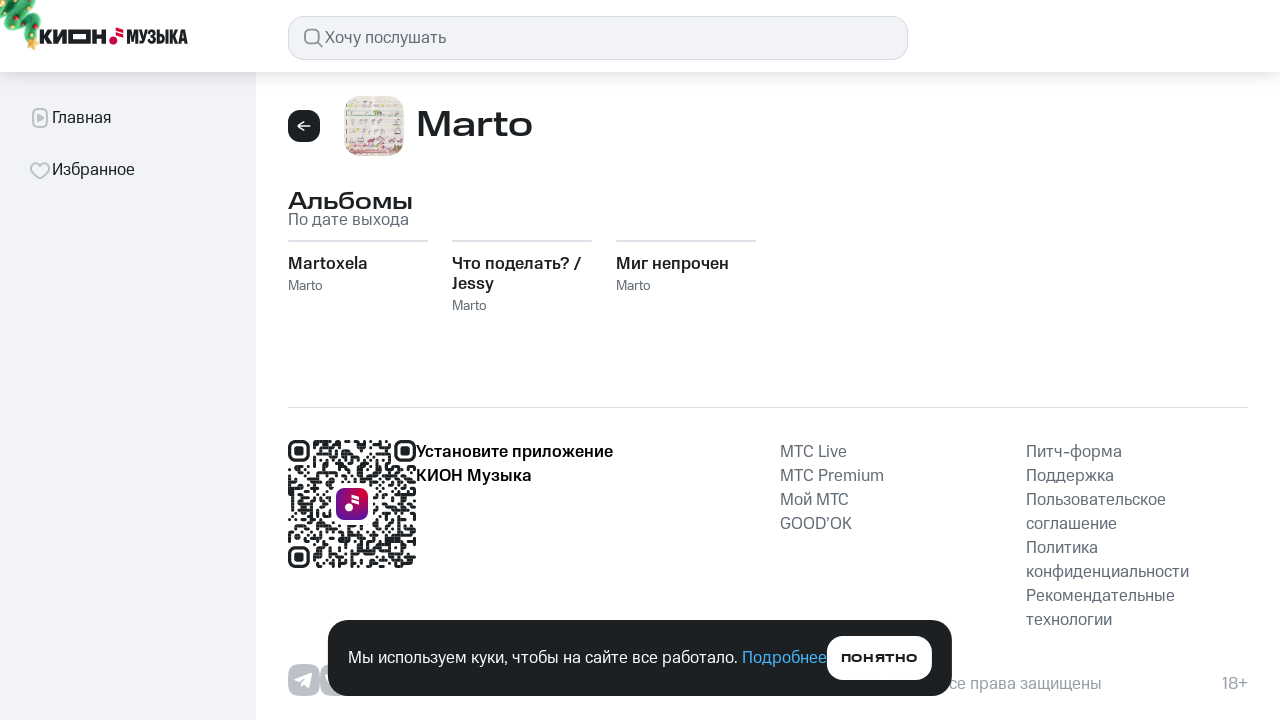

--- FILE ---
content_type: text/css; charset=UTF-8
request_url: https://music.mts.ru/_next/static/css/3169552000004c1b.css
body_size: 548
content:
.header_desktopWrapper__60Hdo{position:-webkit-sticky;position:sticky;top:72px;width:calc(100% + 64px);display:flex;align-items:center;padding:0 32px;height:108px;margin:-32px -32px 0;-webkit-backdrop-filter:blur(20px);backdrop-filter:blur(20px);background:hsla(0,0%,100%,.08);z-index:4}@media(max-width:1279px){.header_desktopWrapper__60Hdo{top:52px}}@media(max-width:960px){.header_desktopWrapper__60Hdo{display:none}}.header_mobileWrapper__ljL_3{z-index:4;height:52px;display:none;margin-top:-32px}@media(max-width:960px){.header_mobileWrapper__ljL_3{display:grid;grid-template-areas:"back artist cheque";align-items:center;padding:10px 0;grid-template-columns:32px 1fr 32px;justify-items:center;grid-gap:unset;gap:unset}}.header_avatar__ktOLi{min-width:60px;min-height:60px;overflow:hidden;border-radius:16px;margin:0 12px 0 24px}.header_title__Y6I_X{font:500 2.25rem/2.5rem MTS Wide,sans-serif;max-width:100%}.header_mobileTitle__zeJfR,.header_title__Y6I_X{color:var(--color-text-primary);white-space:nowrap;overflow:hidden;text-overflow:ellipsis}.header_mobileTitle__zeJfR{font:500 .875rem/1.25rem MTS Compact,sans-serif;grid-area:artist;pointer-events:none}.show-more_showMore__xNADg{min-width:220px;margin:32px auto 0}@media screen and (max-width:767px){.show-more_showMore__xNADg{width:100%}}.show-more_spinner__8PPgg{margin:32px auto 0;display:flex}

--- FILE ---
content_type: application/javascript; charset=UTF-8
request_url: https://music.mts.ru/_next/static/chunks/pages/artist/%5Bid%5D/albums-770bf7a49dfdf4b9.js
body_size: 2006
content:
(self.webpackChunk_N_E=self.webpackChunk_N_E||[]).push([[6444],{9397:(e,t,a)=>{"use strict";a.r(t),a.d(t,{__N_SSP:()=>k,default:()=>f});var l=a(37876),r=a(14232),s=a(23541),i=a(41366),n=a(15039),o=a.n(n),c=a(39491),p=a(79586),m=a(74798),d=a(68528),u=a(28614),h=a(69998),g=a(92569),x=a(41904),_=a.n(x),j=a(18559);let v=e=>{let{artistId:t,setAlbums:a,pager:s,setPager:i}=e,[n,o]=(0,r.useState)(!1),c=async()=>{try{var e;o(!0);let l=await m.rx.getArtistDirectAlbums({artistId:t,page:s.page+1,pageSize:s.pageSize}),r=null==l||null==(e=l.result.albums)?void 0:e.filter(e=>{let{available:t,disclaimers:a}=e;return function(e){var t,a;let l=null!=(a=null==(t=e.disclaimers)?void 0:t.some(e=>e.includes("modal")))&&a;return e.available||l}({available:t,disclaimers:a})}),n=(null==r?void 0:r.map(d.q))||[];a(e=>[...e,...n]),i(e=>({...e,page:e.page+1}))}catch(e){j.Cp(e),(0,g.N)()}finally{o(!1)}};return(0,l.jsx)(u.X,{className:_().showMore,size:"medium",color:"primary-alternate",onClick:c,children:n?(0,l.jsx)(h.y,{size:"m",color:"always-white"}):"Загрузить еще"})};var b=a(23161);let w=e=>{let{content:t,artistInfo:a}=e,[n,m]=(0,r.useState)(t.albums),[d,u]=(0,r.useState)({total:t.totalAlbums,page:0,pageSize:12}),{checkIsActive:h,checkIsLoading:g,checkIsPlaying:x,play:_,checkIsLiked:j,like:w}=(0,p.w)(),y=e=>{_(e)},N=e=>{w(e)};return(0,l.jsxs)(l.Fragment,{children:[(0,l.jsx)(s.Y,{title:null==a?void 0:a.name,avatar:null==a?void 0:a.cover,htmlTag:"h1"}),(0,l.jsx)(i.T,{title:"Альбомы",subtitle:"По дате выхода",children:(0,l.jsx)("div",{className:o()(c.s.row),children:n.map(e=>(0,l.jsx)(b.aX,{content:e,className:o()(c.Y.xl2,c.Y.t1,c.Y.ms1),isLoading:g(e.id),isPlaying:x(e.id),isActive:h(e.id),isLiked:j(e.id),onPlay:y,onLike:N},e.id))})}),(d.page+1)*d.pageSize<d.total&&(0,l.jsx)(v,{artistId:a.id,setAlbums:m,pager:d,setPager:u})]})};var y=a(77328),N=a.n(y),k=!0;let f=e=>{var t;let{content:a,artistInfo:r}=e,s="".concat(null==r?void 0:r.name," – все альбомы (").concat(null==a?void 0:a.totalAlbums,") исполнителя слушать онлайн на КИОН Музыке");function i(){let{albums:e}=a,{name:t}=r,l="";return e.length>=1&&(l='"'.concat(e[0].title,'"')),e.length>=2&&(l+=', "'.concat(e[1].title,'"')),"Слушайте онлайн все альбомы и дискографию исполнителя ".concat(t," в хорошем качестве на КИОН Музыке. ").concat(l," и остальные альбомы в одном месте и без ограничений!")}let n="https://music.mts.ru"+"/artist/".concat(r.id,"/albums");return(0,l.jsxs)(l.Fragment,{children:[(0,l.jsxs)(N(),{children:[(0,l.jsx)("title",{children:s}),(0,l.jsx)("meta",{name:"description",content:i()}),(0,l.jsx)("meta",{property:"og:site_name",content:"КИОН Музыка"}),(0,l.jsx)("meta",{property:"og:type",content:"profile"}),(0,l.jsx)("meta",{property:"og:title",content:s}),(0,l.jsx)("meta",{property:"og:description",content:i()}),(0,l.jsx)("meta",{property:"og:url",content:n}),(0,l.jsx)("meta",{property:"og:image",content:null==r||null==(t=r.cover)?void 0:t.replace("/200x200","/1000x1000")}),(0,l.jsx)("meta",{property:"og:image:width",content:"1000"}),(0,l.jsx)("meta",{property:"og:image:height",content:"1000"}),(0,l.jsx)("link",{rel:"canonical",href:n})]}),(0,l.jsx)(w,{content:a,artistInfo:r})]})}},23541:(e,t,a)=>{"use strict";a.d(t,{Y:()=>u});var l=a(37876),r=a(37448),s=a(30407),i=a.n(s),n=a(54587),o=a.n(n),c=a(7078),p=a(85276),m=a(14e3),d=a(29287);let u=e=>{let{title:t,avatar:a,htmlTag:s="h3"}=e,n=(0,m.useRouter)();return(0,l.jsxs)(l.Fragment,{children:[(0,l.jsxs)("div",{className:i().desktopWrapper,children:[(0,l.jsx)(r.oq,{}),(0,l.jsx)(o(),{className:i().avatar,src:a,alt:t,width:60,height:60}),(0,l.jsx)(s,{title:t,className:i().title,children:t})]}),(0,l.jsxs)("div",{className:i().mobileWrapper,children:[(0,l.jsx)(p.K,{size:"small",color:"ghost",onClick:()=>{(0,d.Rx)(),n.back()},children:(0,l.jsx)(c.iQ,{})}),(0,l.jsx)(s,{title:t,className:i().mobileTitle,children:t})]})]})}},30407:e=>{e.exports={desktopWrapper:"header_desktopWrapper__60Hdo",mobileWrapper:"header_mobileWrapper__ljL_3",avatar:"header_avatar__ktOLi",title:"header_title__Y6I_X",mobileTitle:"header_mobileTitle__zeJfR"}},41904:e=>{e.exports={showMore:"show-more_showMore__xNADg",spinner:"show-more_spinner__8PPgg"}},90672:(e,t,a)=>{(window.__NEXT_P=window.__NEXT_P||[]).push(["/artist/[id]/albums",function(){return a(9397)}])}},e=>{e.O(0,[636,6593,8792],()=>e(e.s=90672)),_N_E=e.O()}]);